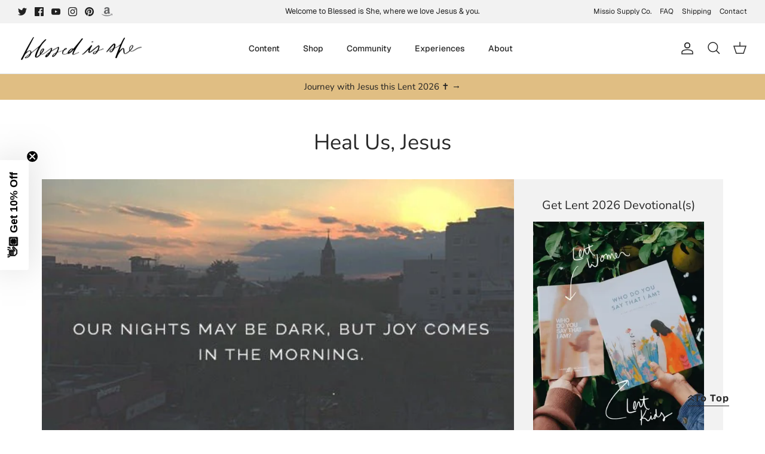

--- FILE ---
content_type: text/json
request_url: https://conf.config-security.com/model
body_size: 89
content:
{"title":"recommendation AI model (keras)","structure":"release_id=0x23:63:73:25:4d:61:69:4a:63:6f:49:46:75:47:2b:50:52:31:7c:30:7d:61:6f:28:30:6e:57:70:23;keras;rfo0uq7lnj5zn3o598rqbvfcw8nwagoqaf9ky5dqdj3oc9uxpbnxzvpbcdfn4va67jv6uyqf","weights":"../weights/23637325.h5","biases":"../biases/23637325.h5"}